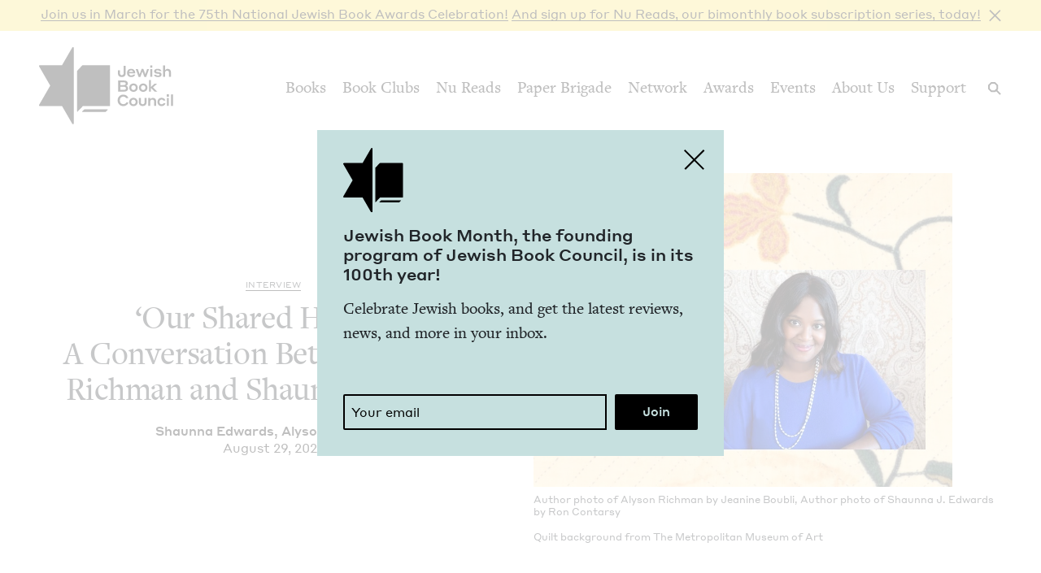

--- FILE ---
content_type: text/html; charset=UTF-8
request_url: https://www.jewishbookcouncil.org/pb-daily/our-shared-history-a-conversation-between-alyson-richman-and-shaunna-edwards
body_size: 15403
content:
<!DOCTYPE html>
<html lang="en" dir="ltr" prefix="og: https://ogp.me/ns#">
  <head>
    <meta charset="utf-8" />
<link rel="canonical" href="https://www.jewishbookcouncil.org/pb-daily/our-shared-history-a-conversation-between-alyson-richman-and-shaunna-edwards" />
<link rel="image_src" href="https://www.jewishbookcouncil.org/sites/default/files/styles/largest/public/images/Thread%20Collectors%281%29.jpg" />
<meta property="og:site_name" content="Jewish Book Council" />
<meta property="og:type" content="article" />
<meta property="og:url" content="https://www.jewishbookcouncil.org/pb-daily/our-shared-history-a-conversation-between-alyson-richman-and-shaunna-edwards" />
<meta property="og:title" content="‘Our Shared History’: A Conversation Between Alyson Richman and Shaunna Edwards" />
<meta property="og:description" content="Shaunna Edwards and Alyson Richman discuss the inspiration and history behind their captivating new book," />
<meta property="og:image:url" content="https://www.jewishbookcouncil.org/sites/default/files/styles/largest/public/images/Thread%20Collectors%281%29.jpg" />
<meta property="og:image:width" content="840" />
<meta property="og:image:height" content="630" />
<meta property="og:updated_time" content="2022-08-24T19:18:17+0000" />
<meta property="article:tag" content="race &amp; ethnicity" />
<meta property="article:tag" content="civil war" />
<meta property="article:tag" content="american south" />
<meta property="article:tag" content="identity" />
<meta property="article:published_time" content="2022-08-29T07:02:13+0000" />
<meta property="article:modified_time" content="2022-08-24T19:18:17+0000" />
<meta name="twitter:card" content="summary_large_image" />
<meta name="twitter:site" content="@JewishBook" />
<meta name="twitter:title" content="‘Our Shared History’: A Conversation Between Alyson Richman and Shaunna Edwards" />
<meta name="twitter:description" content="Shaunna Edwards and Alyson Richman discuss the inspiration and history behind their captivating new book," />
<meta name="twitter:creator" content="@" />
<meta name="twitter:image" content="https://www.jewishbookcouncil.org/sites/default/files/styles/largest/public/images/Thread%20Collectors%281%29.jpg" />
<meta name="Generator" content="Drupal 10 (https://www.drupal.org); Commerce 3" />
<meta name="MobileOptimized" content="width" />
<meta name="HandheldFriendly" content="true" />
<meta name="viewport" content="width=device-width, initial-scale=0.86, maximum-scale=5.0, minimum-scale=0.86" />
<script type="application/ld+json">{
    "@context": "https://schema.org",
    "@graph": [
        {
            "@type": "Article",
            "headline": "‘Our Shared History’: A Conversation Between Alyson Richman and Shaunna Edwards",
            "name": "‘Our Shared History’: A Conversation Between Alyson Richman and Shaunna Edwards",
            "description": "Shaunna Edwards and Alyson Richman discuss the inspiration and history behind their captivating new book, ",
            "about": [
                "History",
                "Race \u0026 Ethnicity"
            ],
            "image": {
                "@type": "ImageObject",
                "representativeOfPage": "True",
                "url": "https://www.jewishbookcouncil.org/sites/default/files/styles/largest/public/images/Thread%20Collectors%281%29.jpg",
                "width": "840",
                "height": "630"
            },
            "datePublished": "2022-08-29T07:02:13+0000",
            "isAccessibleForFree": "True",
            "dateModified": "2022-08-24T19:18:17+0000",
            "author": {
                "@type": "Person",
                "@id": "36314",
                "name": "Shaunna Edwards",
                "url": "https://www.jewishbookcouncil.org/shaunna-edwards"
            },
            "publisher": {
                "@type": "Organization",
                "@id": "https://www.jewishbookcouncil.org/",
                "name": "Jewish Book Council",
                "url": "https://www.jewishbookcouncil.org/",
                "logo": {
                    "@type": "ImageObject",
                    "url": "https://www.jewishbookcouncil.org/themes/custom/jbc_theme/images/logo.png",
                    "width": "350",
                    "height": "200"
                }
            },
            "mainEntityOfPage": "https://www.jewishbookcouncil.org/pb-daily/our-shared-history-a-conversation-between-alyson-richman-and-shaunna-edwards"
        }
    ]
}</script>
<meta http-equiv="x-ua-compatible" content="IE=edge" />
<link rel="icon" href="/themes/custom/jbc_theme/images/favicon.png" type="image/png" />

    <title>‘Our Shared History’: A Conversation Between Alyson Richman and Shaunna Edwards | Jewish Book Council</title>
    <link rel="stylesheet" media="all" href="/sites/default/files/css/css_NJVIDNXZtVYOI-wRlJKXu_MybXRGY1U5FAGtHBHQSbs.css?delta=0&amp;language=en&amp;theme=jbc_theme&amp;include=eJxFjUkOxCAMBD9EwpMiAxYwMovccCCvD8poNLfq6kN5IWBZR2Djv1wYoMj47drC_pryJi0k-Wbzcf4aiQvbKM2RHBhLco2mk1JU6gk26Owk59-cs_bpJCNxMFgYXN7wA00IM3Q" />
<link rel="stylesheet" media="all" href="/sites/default/files/css/css_g7Wvn8CgWQHmTu_-vz1E3sItgvKIqy3JnlojnOaVemc.css?delta=1&amp;language=en&amp;theme=jbc_theme&amp;include=eJxFjUkOxCAMBD9EwpMiAxYwMovccCCvD8poNLfq6kN5IWBZR2Djv1wYoMj47drC_pryJi0k-Wbzcf4aiQvbKM2RHBhLco2mk1JU6gk26Owk59-cs_bpJCNxMFgYXN7wA00IM3Q" />

    
    <script async src="https://www.googletagmanager.com/gtag/js?id=G-5XCJLCP670"></script>
    <script>
      window.dataLayer = window.dataLayer || [];
      function gtag(){dataLayer.push(arguments);}
      gtag('js', new Date());
      gtag('config', 'G-5XCJLCP670');
    </script>
  </head>
  <body class="page-node-36653 path-node page-node-type-article">
        <a href="#main-content" class="visually-hidden skip-link">
      Skip to main content
    </a>
    <div class="jbc-site-alert yellow"><div class="alert bs-site-alert alert-info" role="alert" style="display:none;"><button type="button" class="close" data-dismiss="alert" aria-label="Close"><span aria-hidden="true">&times;</span></button><p><a href="https://www.jewishbookcouncil.org/events/75th-national-jewish-book-awards-celebration">Join us in March for the 75th Nation­al Jew­ish Book Awards Celebration!</a> <a href="https://www.nureads.org/">And sign up for Nu Reads, our bimonthly book subscription series, today!</a></p></div></div><div class="announcement-modal" tabindex="-1" role="dialog"><div class="announcement-modal-dialog" role="document"><div class="announcement-modal-content">
<article class="node node--type-announcement node--view-mode-full teal">
  <button type="button">Close</button>
  <div class="node__content">
          <div class="logo"></div>
        <div class="text">
      <h5><span class="field field--name-title field--type-string field--label-hidden">Jew­ish Book Month, the found­ing pro­gram of Jew­ish Book Coun­cil, is in its <span class="numbers">100</span>th&nbsp;year!&nbsp;</span>
</h5>
      
              
            <div class="field field--name-field-newsletter-signup-cta field--type-text-long field--label-hidden field__item"><div>Celebrate Jewish books, and get the latest reviews, news, and more in your inbox.</div><div><br>&nbsp;</div></div>
        <form class="newsletter-signup-form">
      <div class="input-group">
        <input class="form-control" name="email_address" placeholder="Your email" type="email" />
        <div class="invalid-feedback">
          Invalid email address
        </div>
      </div>
      <input name="submit" type="submit" value="Join" />
    </form>
  
          </div>
  </div>

</article>
</div></div></div>
      <div class="dialog-off-canvas-main-canvas" data-off-canvas-main-canvas>
    <div class="layout-container">
  <header class="navbar navbar-expand-lg fixed-top" role="banner">
    <div class="container-fluid">
      <button
        class="navbar-toggler collapsed"
        type="button"
        data-toggle="collapse"
        data-target="#navbarSupportedContent"
        aria-controls="navbarSupportedContent"
        aria-expanded="false"
        aria-label="Toggle navigation"
      >
        <span class="navbar-toggler-icon"></span>
      </button>
      <div class="container-brand">
        <a class="brand" href="/">
          <div class="logo"></div>
          <div class="logotype"></div>
          <div class="logo-hover"></div>
          <div class="logotype-hover"></div>
                    <h1 class="visually-hidden">
            ‘Our Shared History’: A Conversation Between Alyson Richman and Shaunna Edwards | Jewish Book Council
          </h1>
                  </a>
      </div>
      <div class="collapse navbar-collapse" id="navbarSupportedContent">
                  <div class="region region-primary-menu">
    <nav role="navigation" aria-labelledby="block-mainnavigation-menu" id="block-mainnavigation" class="navbar-nav block block-menu navigation menu--main">
            
  <h2 class="visually-hidden" id="block-mainnavigation-menu">Main navigation</h2>
  

        
              <ul class="menu nav">
                    <li class="menu-item menu-item--expanded">
        <a href="/books" data-drupal-link-system-path="node/1011">Books</a>
                                        <div class="mega-menu">
          <div class="inner">
            <div class="container-fluid">
              <div class="row">
                <div class="mega-menu-blurb">
                  <p>Find the lat­est book reviews, read­ing lists, and edi­tors’ books, and search JBC’s data­base of over <span class="numbers">8</span>,<span class="numbers">000</span> titles.&nbsp;</p>

                </div>
                <div class="mega-menu-items">
                  <ul class="menu nav mega-menu-items-list">
                          <li class="menu-item">
        <a href="/books/search" data-drupal-link-system-path="books/search">Book Search</a>
              </li>
                <li class="menu-item">
        <a href="/books/reading-lists" data-drupal-link-system-path="node/32851">Reading Lists</a>
              </li>
                <li class="menu-item">
        <a href="/books/israel-bookshelf" data-drupal-link-system-path="node/32180">Israel Bookshelf</a>
              </li>
                <li class="menu-item">
        <a href="/books/global-jewish-literary-alliance" data-drupal-link-system-path="node/37322">Global Jewish Literary Alliance</a>
              </li>
                <li class="menu-item">
        <a href="/books/review-for-us" data-drupal-link-system-path="node/1013">Review for Us</a>
              </li>
                <li class="menu-item">
        <a href="/books/submit-a-book-for-review" data-drupal-link-system-path="node/1012">Submit a Book for Review</a>
              </li>
        </ul>
                  </div> <!-- /.mega-menu-items -->
              <div class="mega-menu-featured">
                <p class="mega-menu-featured-heading">Editors&#039; Picks</p>
                                  <div class="mega-menu-featured-items-and-products">
                                          
<article class="node node--type-book node--view-mode-mega-menu">
 
  <div class="node__content">
    <a href="/book/the-book-of-lost-hours">
      
                    <div class="field field--name-field-image field--type-image field--label-hidden field__item">  <img loading="lazy" src="/sites/default/files/styles/mega_menu/public/images/the%20book%20of%20lost%20hours.png" width="120" height="181" alt="Cover of The Book of Lost Hours" class="image-style-mega-menu" />


</div>
            
      
      <div class="details"><span class="field field--name-title field--type-string field--label-hidden">The Book of Lost&nbsp;Hours</span>
</div>
    </a>
  </div>

</article>

                                          
<article class="node node--type-book node--view-mode-mega-menu">
 
  <div class="node__content">
    <a href="/book/the-jewish-south-an-american-history">
      
                    <div class="field field--name-field-image field--type-image field--label-hidden field__item">  <img loading="lazy" src="/sites/default/files/styles/mega_menu/public/images/the%20jewish%20south_0.png" width="120" height="181" alt="Cover of The Jewish South: An American History" class="image-style-mega-menu" />


</div>
            
      
      <div class="details"><span class="field field--name-title field--type-string field--label-hidden">The Jew­ish South: An Amer­i­can History</span>
</div>
    </a>
  </div>

</article>

                                                          </div> <!-- /.mega-menu-featured-items-and-products -->
                              </div> <!-- /.mega-menu-featured -->
            </div> <!-- /.row -->
          </div> <!-- /.container-fluid -->
        </div> <!-- /.inner -->
      </div> <!-- /.mega-menu -->
      
              </li>
                <li class="menu-item menu-item--expanded">
        <a href="/book-clubs" data-drupal-link-system-path="node/30703">Book Clubs</a>
                                        <div class="mega-menu">
          <div class="inner">
            <div class="container-fluid">
              <div class="row">
                <div class="mega-menu-blurb">
                  <p>Find the lat­est month­ly picks, dis­cus­sion ques­tions and resource guides, and the lat­est books in paperback.</p>
                </div>
                <div class="mega-menu-items">
                  <ul class="menu nav mega-menu-items-list">
                          <li class="menu-item">
        <a href="/book-clubs/monthly-picks" data-drupal-link-system-path="node/30708">Monthly Picks</a>
              </li>
                <li class="menu-item">
        <a href="/book-clubs/starting-a-book-club" data-drupal-link-system-path="node/33395">Starting a Book Club</a>
              </li>
                <li class="menu-item">
        <a href="/book-clubs/live-chat" data-drupal-link-system-path="node/35873">Live Chat</a>
              </li>
                <li class="menu-item">
        <a href="/book-clubs/jbc-discussion-guides" data-drupal-link-system-path="book-clubs/jbc-discussion-guides">Book Club Guides</a>
              </li>
        </ul>
                  </div> <!-- /.mega-menu-items -->
              <div class="mega-menu-featured">
                <p class="mega-menu-featured-heading">January Picks</p>
                                  <div class="mega-menu-featured-items-and-products">
                                          
<article class="node node--type-book node--view-mode-mega-menu">
 
  <div class="node__content">
    <a href="/book/typewriter-beach">
      
                    <div class="field field--name-field-image field--type-image field--label-hidden field__item">  <img loading="lazy" src="/sites/default/files/styles/mega_menu/public/images/typewriter%20beach.png" width="120" height="183" alt="Cover of Typewriter Beach" class="image-style-mega-menu" />


</div>
            
      
      <div class="details"><span class="field field--name-title field--type-string field--label-hidden">Type­writer Beach</span>
</div>
    </a>
  </div>

</article>

                                          
<article class="node node--type-book node--view-mode-mega-menu">
 
  <div class="node__content">
    <a href="/book/the-art-spy-the-extraordinary-untold-tale-of-wwii-resistance-hero-rose-valland">
      
                    <div class="field field--name-field-image field--type-image field--label-hidden field__item">  <img loading="lazy" src="/sites/default/files/styles/mega_menu/public/images/the%20art%20spy.png" width="120" height="181" alt="Cover of The Art Spy: The Extraordinary Untold Tale of WWII Resistance Hero Rose Valland" class="image-style-mega-menu" />


</div>
            
      
      <div class="details"><span class="field field--name-title field--type-string field--label-hidden">The Art Spy: The Extra­or­di­nary Untold Tale of <span class="caps">WWII</span> Resis­tance Hero Rose Valland</span>
</div>
    </a>
  </div>

</article>

                                                          </div> <!-- /.mega-menu-featured-items-and-products -->
                              </div> <!-- /.mega-menu-featured -->
            </div> <!-- /.row -->
          </div> <!-- /.container-fluid -->
        </div> <!-- /.inner -->
      </div> <!-- /.mega-menu -->
      
              </li>
                <li class="menu-item">
        <a href="https://www.nureads.org/" title="Nu Reads">Nu Reads</a>
              </li>
                <li class="menu-item menu-item--expanded">
        <a href="https://www.jewishbookcouncil.org/node/40834">Paper Brigade</a>
                                        <div class="mega-menu">
          <div class="inner">
            <div class="container-fluid">
              <div class="row">
                <div class="mega-menu-blurb">
                  <p>JBC’s annu­al print lit­er­ary jour­nal, <em>Paper Brigade,</em> and its dig­i­tal coun­ter­part, <span class="caps">PB</span> Dai­ly, pro­vide a&nbsp;snap­shot of the Jew­ish lit­er­ary land­scape in Amer­i­ca and abroad.&nbsp;</p>
                </div>
                <div class="mega-menu-items">
                  <ul class="menu nav mega-menu-items-list">
                          <li class="menu-item menu-item--collapsed">
        <a href="https://www.jewishbookcouncil.org/paper-brigade">Literary Journal</a>
              </li>
                <li class="menu-item">
        <a href="https://www.jewishbookcouncil.org/pb-daily">PB Daily</a>
              </li>
        </ul>
                  </div> <!-- /.mega-menu-items -->
              <div class="mega-menu-featured">
                <p class="mega-menu-featured-heading">The Latest Issues</p>
                                  <div class="mega-menu-featured-items-and-products">
                                                              <article class="node node--type-product node--view-mode-mega-menu">
  <a href="/shop/paper-brigade-volume-9" class="node__content">
    <div class="image">
      
                    <div class="field field--name-field-image field--type-image field--label-hidden field__item">  <img loading="lazy" src="/sites/default/files/styles/mega_menu/public/shop/PB%202026%20front%20cover_1.png" width="120" height="169" alt="" class="image-style-mega-menu" />


</div>
            
      
    </div>
    <div class="details">
      <div>
                    <div class="field field--name-title field--type-string field--label-hidden field__item">Paper Brigade Vol­ume&nbsp;<span class="numbers">9</span></div>
            </div>
      <div class="price">
                    <div class="product--variation-field--variation_price__26 field field--name-price field--type-commerce-price field--label-hidden field__item">$25.00</div>
            </div>
    </div>
  </a>
</article>

                                          <article class="node node--type-product node--view-mode-mega-menu">
  <a href="/shop/paper-brigade-volume-eight" class="node__content">
    <div class="image">
      
                    <div class="field field--name-field-image field--type-image field--label-hidden field__item">  <img loading="lazy" src="/sites/default/files/styles/mega_menu/public/shop/PB%202025%20Cover%20Website.png" width="120" height="169" alt="" class="image-style-mega-menu" />


</div>
            
      
    </div>
    <div class="details">
      <div>
                    <div class="field field--name-title field--type-string field--label-hidden field__item">Paper Brigade Vol­ume&nbsp;Eight</div>
            </div>
      <div class="price">
                    <div class="product--variation-field--variation_price__24 field field--name-price field--type-commerce-price field--label-hidden field__item">$25.00</div>
            </div>
    </div>
  </a>
</article>

                                      </div> <!-- /.mega-menu-featured-items-and-products -->
                              </div> <!-- /.mega-menu-featured -->
            </div> <!-- /.row -->
          </div> <!-- /.container-fluid -->
        </div> <!-- /.inner -->
      </div> <!-- /.mega-menu -->
      
              </li>
                <li class="menu-item menu-item--expanded">
        <a href="/jbc-authors" data-drupal-link-system-path="node/30709">Network</a>
                                        <div class="mega-menu">
          <div class="inner">
            <div class="container-fluid">
              <div class="row">
                <div class="mega-menu-blurb">
                  
                </div>
                <div class="mega-menu-items">
                  <ul class="menu nav mega-menu-items-list">
                          <li class="menu-item">
        <a href="/jbc-authors/network" data-drupal-link-system-path="node/30710">Network</a>
              </li>
                <li class="menu-item">
        <a href="/jbc-authors/read-on" data-drupal-link-system-path="node/30711">Read On</a>
              </li>
                <li class="menu-item">
        <a href="https://www.jewishbookcouncil.org/jbc-authors/all/network/current" title="View All Touring Authors">View All Authors</a>
              </li>
                <li class="menu-item">
        <a href="/jbc-authors/member-sites" data-drupal-link-system-path="node/33341">Member Sites</a>
              </li>
                <li class="menu-item">
        <a href="/jbc-authors/member-site-resources?destination=/jbc-authors/member-site-resources/network-announcements" data-drupal-link-query="{&quot;destination&quot;:&quot;\/jbc-authors\/member-site-resources\/network-announcements&quot;}" data-drupal-link-system-path="node/32884">Member Site Resources</a>
              </li>
        </ul>
                  </div> <!-- /.mega-menu-items -->
              <div class="mega-menu-featured">
                <p class="mega-menu-featured-heading"></p>
                              </div> <!-- /.mega-menu-featured -->
            </div> <!-- /.row -->
          </div> <!-- /.container-fluid -->
        </div> <!-- /.inner -->
      </div> <!-- /.mega-menu -->
      
              </li>
                <li class="menu-item menu-item--expanded">
        <a href="/awards" data-drupal-link-system-path="node/30712">Awards</a>
                                        <div class="mega-menu">
          <div class="inner">
            <div class="container-fluid">
              <div class="row">
                <div class="mega-menu-blurb">
                  <p>Search over <span class="numbers">70</span>&nbsp;years of Nation­al Jew­ish Book Award win­ners and final­ists and find the lat­est Natan Notable Books.</p>
                </div>
                <div class="mega-menu-items">
                  <ul class="menu nav mega-menu-items-list">
                          <li class="menu-item menu-item--collapsed">
        <a href="/NJBA" data-drupal-link-system-path="node/30713">National Jewish Book Awards</a>
              </li>
                <li class="menu-item">
        <a href="/awards/natan-notable-books" data-drupal-link-system-path="node/32151">Natan Notable Books</a>
              </li>
                <li class="menu-item">
        <a href="/awards/jewish-book-marketing-grants" data-drupal-link-system-path="node/39463">Jewish Book Marketing Grants</a>
              </li>
        </ul>
                  </div> <!-- /.mega-menu-items -->
              <div class="mega-menu-featured">
                <p class="mega-menu-featured-heading">Recent Awardees</p>
                                  <div class="mega-menu-featured-items-and-products">
                                          
<article class="node node--type-book node--sticky node--view-mode-mega-menu">
 
  <div class="node__content">
    <a href="/book/107-100-human-stories">
      
                    <div class="field field--name-field-image field--type-image field--label-hidden field__item">  <img loading="lazy" src="/sites/default/files/styles/mega_menu/public/images/10%3A7.JPG" width="120" height="182" alt="Cover of 10/7: 100 Human Stories" class="image-style-mega-menu" />


</div>
            
      
      <div class="details"><span class="field field--name-title field--type-string field--label-hidden"><span class="numbers">10</span>/<span class="numbers">7</span>: <span class="numbers">100</span> Human Stories</span>
</div>
    </a>
  </div>

</article>

                                          
<article class="node node--type-book node--view-mode-mega-menu">
 
  <div class="node__content">
    <a href="/book/songs-for-the-brokenhearted-a-novel">
      
                    <div class="field field--name-field-image field--type-image field--label-hidden field__item">  <img loading="lazy" src="/sites/default/files/styles/mega_menu/public/images/songs-for-the-broken-hearted.jpg" width="120" height="181" alt="Cover of Songs for the Brokenhearted: A Novel" class="image-style-mega-menu" />


</div>
            
      
      <div class="details"><span class="field field--name-title field--type-string field--label-hidden">Songs for the Bro­ken­heart­ed: A&nbsp;Novel</span>
</div>
    </a>
  </div>

</article>

                                                          </div> <!-- /.mega-menu-featured-items-and-products -->
                              </div> <!-- /.mega-menu-featured -->
            </div> <!-- /.row -->
          </div> <!-- /.container-fluid -->
        </div> <!-- /.inner -->
      </div> <!-- /.mega-menu -->
      
              </li>
                <li class="menu-item menu-item--expanded">
        <a href="/events" data-drupal-link-system-path="node/33416">Events</a>
                                        <div class="mega-menu">
          <div class="inner">
            <div class="container-fluid">
              <div class="row">
                <div class="mega-menu-blurb">
                  
                </div>
                <div class="mega-menu-items">
                  <ul class="menu nav mega-menu-items-list">
                          <li class="menu-item">
        <a href="https://www.jewishbookcouncil.org/events">Upcoming Events</a>
              </li>
                <li class="menu-item">
        <a href="https://www.jewishbookcouncil.org/events/annual">Annual Events</a>
              </li>
                <li class="menu-item">
        <a href="https://www.jewishbookcouncil.org/events/jewish-book-month-100">Jewish Book Month 100</a>
              </li>
                <li class="menu-item">
        <a href="https://www.jewishbookcouncil.org/events/jewish-book-month">Jewish Book Month</a>
              </li>
                <li class="menu-item">
        <a href="https://www.jewishbookcouncil.org/events/past">Past Events</a>
              </li>
        </ul>
                  </div> <!-- /.mega-menu-items -->
              <div class="mega-menu-featured">
                <p class="mega-menu-featured-heading"></p>
                              </div> <!-- /.mega-menu-featured -->
            </div> <!-- /.row -->
          </div> <!-- /.container-fluid -->
        </div> <!-- /.inner -->
      </div> <!-- /.mega-menu -->
      
              </li>
                <li class="menu-item">
        <a href="/about" data-drupal-link-system-path="node/1029">About Us</a>
              </li>
                <li class="menu-item">
        <a href="/support" data-drupal-link-system-path="node/31912">Support</a>
              </li>
        </ul>
      


  </nav>

  </div>

      </div>
      <div class="search-trigger">
        <button id="search-trigger">
          <span class="visually-hidden">Search</span>
        </button>
        <div class="search-container">
          <div class="search-field">
            <div class="container-fluid">
              <div class="inner">
                <input id="search-field" placeholder="Search..." type="text" />
              </div>
            </div>
          </div>
          <div class="search-body">
            <div class="container-fluid">
              <div class="row">
                <div class="search-sidebar">
                  <ul>
                    <li>
                      <button
                        id="search-all"
                        class="is-selected"
                        data-content-type=""
                      >
                        All
                      </button>
                    </li>
                    <li>
                      <button id="search-books" data-content-type="book">
                        Books
                      </button>
                    </li>
                    <li>
                      <button id="search-pb-daily" data-content-type="article">
                        PB Daily
                      </button>
                    </li>
                    <li>
                      <button
                        id="search-authors-and-contributors"
                        data-content-type="contributor"
                      >
                        Authors &amp; Contributors
                      </button>
                    </li>
                    <li>
                      <button id="search-events" data-content-type="event">
                        Events
                      </button>
                    </li>
                    <li>
                      <button id="search-events" data-content-type="page">
                        Pages
                      </button>
                    </li>
                    <li>
                      <button
                        id="search-reading-lists"
                        data-content-type="reading_list"
                      >
                        Reading Lists
                      </button>
                    </li>
                  </ul>
                </div>
                <div class="search-results">
                  <div class="search-spinner">Searching...</div>
                  <ul></ul>
                  <div class="search-pager"></div>
                </div>
              </div>
            </div>
          </div>
        </div>
      </div>
    </div>
    <div class="mega-menu-bg"></div>
  </header>
  <div class="container-secondary-menu">
    
  </div>

  

    <div class="region region-highlighted">
    <div data-drupal-messages-fallback class="hidden"></div>

  </div>


  

  <div class="topbar gankhosana">
    <script
      type="text/javascript"
      src="https://ads.dkelseymedia.com/servlet/view/banner/javascript/zone?zid=259&pid=24"
    ></script>
  </div>

  <main role="main">
    <a id="main-content" tabindex="-1"></a>
    <div class="layout-content">
        <div class="region region-content">
    
<article class="node node--type-article node--view-mode-full">
  <div class="node__content">
    <div class="article-top">
      <div class="article-header">
        <div class="container-fluid">
          <div class="row">
            <div class="col-md-6 types-title-byline">
              <div class="kicker-wrap">
                <div class="article-types kicker">
                  Inter­view
                </div>
              </div>
              
              <h1><span class="field field--name-title field--type-string field--label-hidden"><span class="pull-single">‘</span>Our Shared His­to­ry’: A&nbsp;Con­ver­sa­tion Between Alyson Rich­man and Shaunna Edwards</span>
</h1>
              
              <div class="byline">
                                  
      <div class="field field--name-field-article-authors field--type-entity-reference field--label-hidden field__items">
              <span class="field__item"><a href="/shaunna-edwards" hreflang="en">Shaunna Edwards</a>, </span>
              <span class="field__item"><a href="/alyson-richman" hreflang="en">Alyson Rich­man</a></span>
          </div>
  
                                <div class="published">
                  August 29, 2022
                </div>
              </div>
            </div>
                          <div class="col-md-6 image">
                
                    <div class="field field--name-field-image field--type-image field--label-hidden field__item">  <img loading="lazy" src="/sites/default/files/styles/large_landscape/public/images/Thread%20Collectors%281%29.jpg" width="840" height="630" alt="" class="image-style-large-landscape" />


</div>
            
                
                    <div class="clearfix text-formatted field field--name-field-image-caption field--type-text-long field--label-hidden field__item"><p>Author pho­to of Alyson Rich­man by Jea­nine Bou­bli, Author pho­to of Shaunna J. Edwards by Ron Contarsy</p>

<p>Quilt back­ground from The Met­ro­pol­i­tan Muse­um of&nbsp;Art</p></div>
            
              </div>
                      </div>
        </div>
      </div>
      <div class="main">
        <div class="container-fluid">
          <div class="row">
            <div class="col-md-2 col-sharing">
              <ul class="sharing sharing-vertical">
                <li class="x">
  <a
    class="addthis_button_x"
    href="https://twitter.com/share?url=https://www.jewishbookcouncil.org/pb-daily/our-shared-history-a-conversation-between-alyson-richman-and-shaunna-edwards"
    target="_blank"
  >
    <svg
      xmlns="http://www.w3.org/2000/svg"
      version="1.1"
      viewBox="0 0 300 300.251"
    >
      <path
        d="M178.57 127.15 290.27 0h-26.46l-97.03 110.38L89.34 0H0l117.13 166.93L0 300.25h26.46l102.4-116.59 81.8 116.59h89.34M36.01 19.54H76.66l187.13 262.13h-40.66"
      />
    </svg>
  </a>
</li>
<li class="facebook">
  <a
    class="addthis_button_facebook"
    href="https://www.facebook.com/sharer/sharer.php?u=https://www.jewishbookcouncil.org/pb-daily/our-shared-history-a-conversation-between-alyson-richman-and-shaunna-edwards"
    target="_blank"
  ></a>
</li>
<li class="email">
  <a
    class="addthis_button_email"
    href="mailto:?subject=‘Our Shared History’: A Conversation Between Alyson Richman and Shaunna Edwards&body=https://www.jewishbookcouncil.org/pb-daily/our-shared-history-a-conversation-between-alyson-richman-and-shaunna-edwards"
    target="_blank"
  ></a>
</li>
              </ul>
            </div>
            <div class="col-md-7 col-main">
              
                              
      <div class="field field--name-field-chunks field--type-entity-reference-revisions field--label-hidden field__items">
                        <div class="field__item">  <div class="paragraph paragraph--type--paragraph paragraph--view-mode--default">
          
                    <div class="clearfix text-formatted field field--name-field-text field--type-text-long field--label-hidden field__item"><p><em>Shaunna Edwards and Alyson Rich­man dis­cuss the inspi­ra­tion and his­to­ry behind their cap­ti­vat­ing new book,&nbsp;</em><a href="https://www.jewishbookcouncil.org/book/the-thread-collectors-a-novel">The Thread Col­lec­tor</a>s<em>.</em></p>

<p><strong>Shaunna Edwards: </strong>Alyson, I&nbsp;remem­ber when you had the first seeds of inspi­ra­tion for our book, <a href="https://www.jewishbookcouncil.org/book/the-thread-collectors-a-novel"><em>The Thread Col­lec­tors</em></a>. Can you share that with&nbsp;us?</p>

<p><strong>Alyson Rich­man: </strong>For years, I&nbsp;want­ed to explore my own family’s con­nec­tion to this peri­od in his­to­ry. At the time of the Civ­il War, only .<span class="numbers">05</span>% of the total <span class="caps">US</span> pop­u­la­tion was Jew­ish and it is esti­mat­ed that about <span class="numbers">8</span>,<span class="numbers">000</span> Jew­ish sol­diers enlist­ed to fight. Despite such a&nbsp;small num­ber of Jew­ish sol­diers, with­in my own fam­i­ly tree I&nbsp;am relat­ed to two of these sol­diers. One of my great-great-great uncles fought on the Union side and enlist­ed in the <span class="numbers">31</span>st Reg­i­ment of New York as a&nbsp;musi­cian. In stark con­trast, his old­er broth­er — who had moved to Mis­sis­sip­pi years ear­li­er — joined the Con­fed­er­ate army. As a&nbsp;child, I&nbsp;heard count­less sto­ries from her grand­moth­er about how the broth­ers’ philo­soph­i­cal and moral divide irrev­o­ca­bly split the fam­i­ly. So that part of the sto­ry has been on the back­burn­er of my mind for a&nbsp;while. In <span class="numbers">2012</span>, I&nbsp;was watch­ing Ric Burns’ riv­et­ing doc­u­men­tary, <em>Bury­ing the Civ­il War Dead</em>, which was inspired by much of the research in Drew Gilpin Faust’s book <em>The Repub­lic of Suf­fer­ing: Death and the Amer­i­can Civ­il War</em>. One seg­ment of the doc­u­men­tary high­light­ed that, dur­ing the Civ­il War, sol­diers some­times cre­at­ed maps to mark where they’d buried their fel­low sol­diers. It also high­light­ed the Black sol­diers who had enlist­ed to fight against slav­ery, but were often made to dig ditch­es to bury the fall­en White sol­diers. I&nbsp;instant­ly had a&nbsp;vision of a&nbsp;Black sol­dier who cre­ates a&nbsp;map dur­ing one of our nation’s dark­est times and the con­nec­tions that map brings to him lat­er on. A&nbsp;few weeks lat­er we were meet­ing for a&nbsp;drink and I&nbsp;remem­ber ask­ing you for your input and you instant­ly said: <span class="push-double"></span>​<span class="pull-double">“</span>I see the map sketched at first, but maybe he gives it to his beloved who stich­es it in embroi­dery to pre­serve it.” In one sen­tence, you opened up a&nbsp;whole new door­way to the sto­ry! I&nbsp;know it would take us near­ly ten years lat­er and a&nbsp;glob­al pan­dem­ic for us to final­ly sit down and write this book, but it was those ear­ly thoughts and con­ver­sa­tions that sparked what became <a href="https://www.jewishbookcouncil.org/book/the-thread-collectors-a-novel"><em>The Thread Col­lec­tors</em></a>.</p>

<p>Shaunna, what’s the most sur­pris­ing thing that you learned from writ­ing this&nbsp;book?</p>

<p><strong><span class="caps">SE</span>: </strong>In spite of how much Civ­il War his­to­ry I&nbsp;have read, I&nbsp;nev­er knew about the tragedy of Port Hud­son, even though it hap­pened in my home state of Louisiana. Impres­sive­ly, there were <span class="numbers">180</span>,<span class="numbers">000</span> Black men who enlist­ed to fight in the Civ­il War — almost <span class="numbers">10</span>% of the Union Army — at a&nbsp;time when just enlist­ing required great hard­ship and risk. Most of those sol­diers’ sto­ries have been over­looked or&nbsp;lost.</p>

<p>Like many, I&nbsp;had always believed that the <span class="numbers">54</span>th Mass­a­chu­setts Vol­un­teer Reg­i­ment was the first mil­i­tary unit of Black troops to fight valiant­ly in the Civ­il War, as it was famous­ly played out in the movie <em>Glo­ry</em>. In fact, the Louisiana Native Guards fought at Port Hud­son — and were mas­sa­cred — weeks ear­li­er. Hun­dreds of Black sol­diers were sac­ri­ficed and their bod­ies lay unburied for days. The Guards includ­ed Black line offi­cers (such as Cap­tain André Cail­loux who appears in our nov­el), even after Gen­er­al<a href="https://en.wikipedia.org/wiki/Nathaniel_P._Banks"> Nathaniel P. Banks </a>began a&nbsp;sys­tem­at­ic cam­paign to purge the Black line offi­cers from the reg­i­ments. Reflect­ing the diver­si­ty and com­plex­i­ty of being <span class="push-double"></span>​<span class="pull-double">“</span>col­ored” in Louisiana at the time, the reg­i­ment includ­ed free men of col­or fight­ing along­side fugi­tive slaves that turned to the Union Army for a&nbsp;chance at dig­ni­ty and freedom.</p>

<p>My hus­band and I&nbsp;vis­it­ed Port Hud­son on New Year’s Eve, and we def­i­nite­ly got a&nbsp;few con­fused looks as a&nbsp;Black cou­ple tromp­ing around a&nbsp;Civ­il War bat­tle­field. Addi­tion­al­ly, my hus­band is Jamaican, so my fas­ci­na­tion with the Civ­il War seems quite strange to him. How­ev­er, that is our shared his­to­ry as Amer­i­cans and we should all under­stand and embrace it, the dark­ness and the&nbsp;light.</p>

<p>Alyson, what was the most impor­tant thing about the research that you discovered?</p>

<p><strong><span class="caps">AR</span>: </strong>I&nbsp;real­ly loved the dis­cov­ery of the real life Jew­ish abo­li­tion­ist and suf­frag­ist Ernes­tine Rose. She was an amaz­ing woman — a true fem­i­nist who acquired the nick­name: <span class="push-double"></span>​<span class="pull-double">“</span>Queen of the Plat­form.” Born in <span class="numbers">1810</span>&nbsp;in Poland, she refused to mar­ry the man her father had cho­sen for her. She then trav­eled to Berlin, Paris, Eng­land, and final­ly New York, where she cement­ed her role in female activism. By <span class="numbers">1850</span>, she was an essen­tial fig­ure in the women’s rights, anti-slav­ery, and free thought move­ments, in which she was the only Jew. Anoth­er fun fact is that she was the inven­tor of those scent­ed lin­ing papers you put in your draw­ers! When I&nbsp;dis­cov­ered that, I&nbsp;knew I&nbsp;had to find a&nbsp;way to put that in our book&nbsp;too!</p></div>
            
      </div>
</div>
         
                        <div class="field__item">  <div class="paragraph paragraph--type--pull-quote paragraph--view-mode--default">
          
                    <div class="clearfix text-formatted field field--name-field-text field--type-text-long field--label-hidden field__item"><p>New Orleans is often described as the north­ern­most city of the Caribbean, a&nbsp;place of both reli­gios­i­ty and licen­tious­ness where peo­ple of dif­fer­ent races mixed and meld­ed in ways that were unthink­able in oth­er parts of America.</p></div>
            
      </div>
</div>
         
                        <div class="field__item">  <div class="paragraph paragraph--type--paragraph paragraph--view-mode--default">
          
                    <div class="clearfix text-formatted field field--name-field-text field--type-text-long field--label-hidden field__item"><p><strong><span class="caps">SE</span>: </strong>Alyson, your books always have cre­ative artists in them. This book has music. Can you dis­cuss why this is impor­tant to&nbsp;you?</p>

<p><strong><span class="caps">AR</span>: </strong>I’m the daugh­ter of an artist, so explor­ing the cre­ative process against the back­drop of war has been a&nbsp;fix­ture in all of my nov­els. I&nbsp;love how you can see rays of light and enter­prise even in times of great despair. With my nov­el <em>The Lost Wife</em>, I&nbsp;want­ed to explore the Holo­caust from an artist’s per­spec­tive and how the cre­ative spir­it could not be extin­guished even in one of the dark­est peri­ods in his­to­ry. In sev­er­al of my oth­er his­tor­i­cal books, I’ve delved into the var­i­ous chal­lenges artists, musi­cians, actors, and even dancers faced dur­ing dif­fer­ent peri­ods of polit­i­cal tur­moil. It’s some­thing that’s real­ly close to my heart! In <a href="https://www.jewishbookcouncil.org/book/the-thread-collectors-a-novel"><em>The Thread Col­lec­tors</em></a>, I&nbsp;know we both want­ed to focus on how music helps forge a&nbsp;con­nec­tion between our two male pro­tag­o­nists, Jacob and William. Regard­less of their dif­fer­ent back­grounds and reli­gions, their shared love of music cre­ates an unbreak­able bond between these two men, sus­tain­ing them in so many dif­fer­ent ways, most impor­tant­ly in friend­ship and loyalty.</p>

<p><strong><span class="caps">AR</span>: </strong>Shaunna, this book takes place in the South. While you’re from the South, you were adamant about cen­ter­ing the sto­ry in New Orleans, where you were raised. Why is&nbsp;that?</p>

<p><strong><span class="caps">SE</span>: </strong>New Orleans is often described as the north­ern­most city of the Caribbean, a&nbsp;place of both reli­gios­i­ty and licen­tious­ness where peo­ple of dif­fer­ent races mixed and meld­ed in ways that were unthink­able in oth­er parts of Amer­i­ca. In ante­bel­lum South, Con­go Square in New Orleans was one of the few places where enslaved peo­ple were allowed to play their his­tor­i­cal­ly African music, dance, and cel­e­brate. Free Blacks, enslaved peo­ple, and even adven­tur­ous White peo­ple would gath­er there. In <a href="https://www.jewishbookcouncil.org/book/the-thread-collectors-a-novel"><em>The Thread Col­lec­tors</em></a>, Stel­la and William’s bur­geon­ing courtship also takes place there in a&nbsp;nod to Con­go Square being a&nbsp;place where peo­ple would slip their bonds, even if just for an afternoon.</p>

<p>New Orleans is also a&nbsp;place where a&nbsp;sub­stan­tial num­ber of free Black peo­ple lived. While they didn’t enjoy the same rights as their White neigh­bors, they built thriv­ing com­mu­ni­ties. Those New Orlea­ni­ans and their rich his­to­ry inspired the back­sto­ry of our char­ac­ter, Ted­dy, and his emo­tion­al arc. Just as Black Amer­i­cans today have a&nbsp;wide array of expe­ri­ences, it is impor­tant that we illu­mi­nate the diver­si­ty of the Black expe­ri­ence in history.</p>

<p><strong>What’s your go-to writ­ing ritual?</strong></p>

<p><strong><span class="caps">SE</span>: </strong>While I&nbsp;was con­stant­ly dream­ing of our pas­sion project, I&nbsp;also have a&nbsp;full time job, so my writ­ing often hap­pened in the ear­ly morn­ings or over the week­ends. As a&nbsp;for­mer lawyer, how­ev­er, I&nbsp;am not daunt­ed by a&nbsp;large project or a&nbsp;blank page. On Sat­ur­days, I&nbsp;would awak­en before my hus­band (and we are new­ly­weds, so this is a&nbsp;sac­ri­fice), slip on my <span class="push-double"></span>​<span class="pull-double">“</span>writ­ing caf­tan,” and start with a&nbsp;strong cup of cof­fee while my rose gold Mac­Book Air boot­ed up. Putting on one of my bright­ly-col­ored caf­tans always makes me feel more inspired, cre­ative, and unfettered.</p>

<p><strong><span class="caps">AR</span>: </strong>I&nbsp;need a&nbsp;lit­er­al <span class="push-double"></span>​<span class="pull-double">“</span>room of one’s own” to cre­ate my char­ac­ters. I’m for­tu­nate enough to have a&nbsp;small office, which I&nbsp;stock with neces­si­ties like rose tea. My chil­dren are old­er now — one is even in col­lege — but they knew from an ear­ly age that my writ­ing room was off lim­its. Now I&nbsp;wel­come them in to share my newest sto­ries. Dur­ing the pan­dem­ic, I&nbsp;was work­ing on two oth­er books and for the first time in my writ­ing career, I&nbsp;also wrote on the week­ends! With no place to go, to trav­el, it was a&nbsp;great escape to be able to fall into my book projects and cre­ate a&nbsp;new world with char­ac­ters that were mak­ing incred­i­ble jour­neys and tri­umph­ing over adversity.</p>

<p><strong><span class="caps">SE</span>: </strong>Alyson, ear­ly on you told me that your char­ac­ters tell you where they want to go. What do you see next for these char­ac­ters when we leave them in the last chapter?</p>

<p><strong><span class="caps">AR</span>:</strong> Yes, I&nbsp;always love end­ings that are not wrapped up in a&nbsp;tidy bow. I&nbsp;think it’s impor­tant to bring your read­ers to a&nbsp;point where you’ve answered the essen­tial ques­tions that pro­pelled you to write the sto­ry, but that you leave the read­er with a&nbsp;sense that a&nbsp;new chap­ter is begin­ning for your char­ac­ters. We obvi­ous­ly don’t want to reveal the end­ing of our nov­el in this inter­view, but let’s just say I&nbsp;know we’d both like to con­tin­ue the jour­ney and fol­low these char­ac­ters, their chil­dren, and their grand­chil­dren, through dif­fer­ent peri­ods in his­to­ry. For exam­ple, in Recon­struc­tion, the Jazz Age, and the Civ­il Rights era. It feels like a&nbsp;true lega­cy project to do some­thing with that sense of purpose!</p></div>
            
      </div>
</div>
         
          </div>
  
                            <div class="contributor-credits">
                
<article class="node node--type-contributor node--view-mode-contributor-credit">

  <div class="node__content">
    
                    <div class="clearfix text-formatted field field--name-field-bio field--type-text-long field--label-hidden field__item"><p>Shau­na J. Edwards has a&nbsp;<span class="caps">BA</span> in lit­er­a­ture from Har­vard Col­lege and a&nbsp;<span class="caps">JD</span> from <span class="caps">NYU</span> School of Law. A&nbsp;for­mer cor­po­rate lawyer, she now works in diver­si­ty, equi­ty and inclu­sion. She is a&nbsp;native Louisian­ian, raised in New Orleans, and cur­rent­ly lives in Harlem with her hus­band. <em>The Thread Col­lec­tors</em> is her first nov­el. Find her on Insta­gram, @shaunnajedwards.</p></div>
            
    <div class="more-from-contributor-social-links">
      <div class="more-from-contributor">
        <a href="/shaunna-edwards">More from <span class="field field--name-title field--type-string field--label-hidden">Shaunna Edwards</span>
</a>
      </div>
      <div class="social-links">
                                      </div>
    </div>
  </div>

</article>

<article class="node node--type-contributor node--view-mode-contributor-credit">

  <div class="node__content">
    
                    <div class="clearfix text-formatted field field--name-field-bio field--type-text-long field--label-hidden field__item">Alyson Rich­man grad­u­at­ed from Welles­ley Col­lege with a&nbsp;degree in art his­to­ry and Japan­ese stud­ies. She is an accom­plished painter and her nov­els com­bine her deep love of art, his­tor­i­cal research, and trav­el. Alyson’s nov­els have been pub­lished in <span class="numbers">25</span> lan­guages and have reached the best­seller lists both in the Unit­ed States and abroad. She lives on Long Island with her hus­band and two chil­dren, where she is cur­rent­ly work­ing on her next&nbsp;novel.</div>
            
    <div class="more-from-contributor-social-links">
      <div class="more-from-contributor">
        <a href="/alyson-richman">More from <span class="field field--name-title field--type-string field--label-hidden">Alyson Rich­man</span>
</a>
      </div>
      <div class="social-links">
                  <ul class="social-link websites">
                          <li><a href="https://www.alysonrichman.com" target="_blank">Website</a></li>
                      </ul>
                                  <div class="social-link instagram">
            <a href="https://instagram.com/alysonrichman" target="_blank">Instagram</a>
          </div>
                          <div class="social-link facebook">
            <a href="https://facebook.com/thelostwife" target="_blank">Facebook</a>
          </div>
              </div>
    </div>
  </div>

</article>

              </div>
              
      <div class="field field--name-field-tags field--type-entity-reference field--label-hidden field__items">
                        <div class="field__item"><a href="/with-tag/2586" aria-label="View content with the race &amp; ethnicity tag">race <span class="amp">&amp;</span>&nbsp;ethnicity</a></div>
         
                        <div class="field__item"><a href="/with-tag/2393" aria-label="View content with the civil war tag">civ­il&nbsp;war</a></div>
         
                        <div class="field__item"><a href="/with-tag/2350" aria-label="View content with the american south tag">amer­i­can&nbsp;south</a></div>
         
                        <div class="field__item"><a href="/with-tag/2668" aria-label="View content with the identity tag">iden­ti­ty</a></div>
         
          </div>
  
                              <div class="previous-article-next-article">
                  <div class="row">
                    <div class="col-6">
                      
<article class="node node--type-article node--view-mode-previous-article">

  <div class="node__content">
    <a class="previous-article" href="/pb-daily/jbc-bookshelf-fall-2022">
      <div class="heading"><span>Previous</span></div>
      <div class="title"><span class="field field--name-title field--type-string field--label-hidden"><span class="caps">JBC</span> Book­shelf: Fall&nbsp;<span class="numbers">2022</span></span>
</div>
    </a>
    <div class="authors">
      <div class="field field--name-field-article-authors field--type-entity-reference field--label-hidden field__items">
              <span class="field__item">Simona Zaret­sky</span>
          </div>
  </div>
  </div>

</article>

                    </div>
                    <div class="col-6">
                      
<article class="node node--type-article node--view-mode-next-article">

  <div class="node__content">
    <a class="next-article" href="/pb-daily/excerpt-modern-jewish-comfort-food">
      <div class="heading"><span>Next</span></div>
      <div class="title"><span class="field field--name-title field--type-string field--label-hidden">Excerpt: Mod­ern Jew­ish Com­fort&nbsp;Food</span>
</div>
    </a>
    <div class="authors">
      <div class="field field--name-field-article-authors field--type-entity-reference field--label-hidden field__items">
              <span class="field__item"><a href="/shannon-sarna" hreflang="en">Shan­non&nbsp;Sarna</a></span>
          </div>
  </div>
  </div>

</article>

                    </div>
                  </div>
                </div>
                          </div>
            <aside class="col-md-3 sidebar">
              
  <div class="field field--name-field-categories field--type-entity-reference field--label-above">
    <div class="field__label">Categories</div>
          <div class="field__items">
                      <div class="field__item"><a href="/with-category/2274" aria-label="View content with the History tag">His­to­ry</a></div>
                        <div class="field__item"><a href="/with-category/2292" aria-label="View content with the Race &amp; Ethnicity tag">Race <span class="amp">&amp;</span>&nbsp;Ethnicity</a></div>
                    </div>
      </div>

              
                            
              <div class="newsletter-signup">
                <div class="box">
                  <div class="heading">
                    <span class="icon"></span>
                    <span>JBC Newsletter</span>
                  </div>
                  <div class="field field--name-field-newsletter-signup-cta field--type-text-long field--label-hidden field__item">
                    <p>Get the inside scoop with authors, excerpts, and more!</p>
                  </div>
                  <form class="newsletter-signup-form">
                    <div class="input-group">
                      <input class="form-control" name="email_address" placeholder="Your email" type="email" />
                      <div class="invalid-feedback">
                        Invalid email address
                      </div>
                    </div>
                    <input name="submit" type="submit" value="Join" />
                  </form>
                </div>
              </div>
            </aside>
          </div>

        </div>
      </div>
    </div>
    <div class="article-bottom">
      <div class="container-fluid">
                  <div class="field field--name-field-related-reading field--type-entity-reference field--label-above">
            <div class="field__label">Related Reading</div>
              <div class="field__items">
                                  <div class="field__item">
                    
<article class="node node--type-book node--view-mode-teaser">

  <div class="node__content">
    <a href="/book/the-thread-collectors-a-novel">
      <div class="image">
        
                    <div class="field field--name-field-image field--type-image field--label-hidden field__item">  <img loading="lazy" src="/sites/default/files/styles/book/public/images/The%20Thread%20Collectors.JPG" width="300" height="452" alt="Cover of The Thread Collectors: A Novel" class="image-style-book" />


</div>
            
      </div>
      <div class="details">
        <div class="kicker-wrap">
          
                    <div class="field field--name-field-genre field--type-entity-reference field--label-hidden field__item">Fic­tion</div>
            
        </div>
        
        <div class="title"><span class="field field--name-title field--type-string field--label-hidden">The Thread Col­lec­tors: A&nbsp;Novel</span>
</div>
        
                  
      <div class="field field--name-field-authors field--type-entity-reference field--label-hidden field__items">
                        <div class="field__item">Alyson Rich­man</div>
         
                        <div class="field__item">Shaunna Edwards</div>
         
          </div>
  
              </div>
    </a>
  </div>

</article>

                  </div>
                                  <div class="field__item">
                    
<article class="node node--type-article node--view-mode-teaser">
  <div class="node__content">
    <div class="image">
      
                    <div class="field field--name-field-image field--type-image field--label-hidden field__item">  <img loading="lazy" src="/sites/default/files/styles/medium_landscape/public/images/Twitty%2C%20Edwards%2C%20Richman%20interview_0.png" width="660" height="495" alt="" class="image-style-medium-landscape" />


</div>
            
    </div>
    <div class="article-types-title-blurb-article-authors-date">
      <div class="field field--name-field-article-types field--type-entity-reference field--label-hidden field__items">
        <div class="field__item">
          Interview—From the Journal
        </div>
      </div>
      <a href="/pb-daily/vessels-for-personal-history-a-conversation-with-michael-w-twitty-shaunna-j-edwards-and" rel="bookmark">
        <h2>
          <span class="field field--name-title field--type-string field--label-hidden"><span class="pull-single">‘</span>Ves­sels for Per­son­al His­to­ry’: A&nbsp;Con­ver­sa­tion with Michael W. Twit­ty, Shaunna J. Edwards, and Alyson Richman</span>

        </h2>
                  <div class="blurb-from-body">
                        
          </div>
              </a>
      <div class="authors-published">
        
      <div class="field field--name-field-article-authors field--type-entity-reference field--label-hidden field__items">
              <span class="field__item"><a href="/laura-arnold-leibman" hreflang="en">Lau­ra Arnold Leibman</a></span>
          </div>
  
        <div class="published">
          February 24, 2023
        </div>
      </div>
    </div>
  </div>

</article>

                  </div>
                                  <div class="field__item">
                    
<article class="node node--type-article node--view-mode-teaser">
  <div class="node__content">
    <div class="image">
      
                    <div class="field field--name-field-image field--type-image field--label-hidden field__item">  <img loading="lazy" src="/sites/default/files/styles/medium_landscape/public/images/richman-post.jpg" width="660" height="495" alt="" class="image-style-medium-landscape" />


</div>
            
    </div>
    <div class="article-types-title-blurb-article-authors-date">
      <div class="field field--name-field-article-types field--type-entity-reference field--label-hidden field__items">
        <div class="field__item">
          Essay
        </div>
      </div>
      <a href="/pb-daily/writing-through-the-artists-perspective" rel="bookmark">
        <h2>
          <span class="field field--name-title field--type-string field--label-hidden">Writ­ing Through the Artist’s Perspective</span>

        </h2>
                  <div class="blurb-from-body">
                        
                     This week, Alyson Rich­man, the author of The Lost Wife&nbsp;and&nbsp;the forth­com­ing The Gar­den of Let­ters (com­ing in Sep­tem­ber from Berkley)&nbsp;blogs for The&hellip;
          </div>
              </a>
      <div class="authors-published">
        
      <div class="field field--name-field-article-authors field--type-entity-reference field--label-hidden field__items">
              <span class="field__item"><a href="/alyson-richman" hreflang="en">Alyson Rich­man</a></span>
          </div>
  
        <div class="published">
          March 25, 2014
        </div>
      </div>
    </div>
  </div>

</article>

                  </div>
                                  <div class="field__item">
                    
<article class="node node--type-book node--view-mode-teaser">

  <div class="node__content">
    <a href="/book/the-time-keepers">
      <div class="image">
        
                    <div class="field field--name-field-image field--type-image field--label-hidden field__item">  <img loading="lazy" src="/sites/default/files/styles/book/public/images/81wx3bSW8lL._SL1500_.jpg" width="300" height="450" alt="Cover of The Time Keepers" class="image-style-book" />


</div>
            
      </div>
      <div class="details">
        <div class="kicker-wrap">
          
                    <div class="field field--name-field-genre field--type-entity-reference field--label-hidden field__item">Fic­tion</div>
            
        </div>
        
        <div class="title"><span class="field field--name-title field--type-string field--label-hidden">The Time Keepers</span>
</div>
        
                  
      <div class="field field--name-field-authors field--type-entity-reference field--label-hidden field__items">
                        <div class="field__item">Alyson Rich­man</div>
         
          </div>
  
              </div>
    </a>
  </div>

</article>

                  </div>
                              </div>
            </div>
          </div>
              </div>
    </div>
  </div>
</article>

  </div>

    </div>
        </main>

    <footer role="contentinfo">
    
<div class="region region-footer">
  <div class="container-fluid">
    <div class="footer-top">
      <div class="row">
        <div class="col-md-6 col-newsletter">
          
            <div class="field field--name-field-newsletter-signup-cta field--type-text-long field--label-hidden field__item"><p>Stay Updated with Our Newsletter</p></div>
        <form class="newsletter-signup-form">
      <div class="input-group">
        <input class="form-control" name="email_address" placeholder="Your email" type="email" />
        <div class="invalid-feedback">
          Invalid email address
        </div>
      </div>
      <input name="submit" type="submit" value="Join" />
    </form>
  
        </div>
        <div class="col-md-6 col-highlighted-item">
          
                    <div class="field field--name-field-highlighted-item-p field--type-entity-reference-revisions field--label-hidden field__item">  <div class="paragraph paragraph--type--highlighted-item paragraph--view-mode--default">
          
                    <div class="field field--name-field-title field--type-string field--label-hidden field__item">Join Us</div>
            
                    <div class="clearfix text-formatted field field--name-field-blurb field--type-text-long field--label-hidden field__item"><p>Mem­bers receive valu­able ben­e­fits includ­ing spe­cial dis­counts, lit­er­ary gifts, and exclu­sive con­tent, while help­ing <span class="caps">JBC</span> to sup­port and cel­e­brate Jew­ish literature.</p></div>
            
                    <div class="field field--name-field-link field--type-link field--label-hidden field__item"><a href="/support#membership-levels">Become a Member</a></div>
            
      </div>
</div>
            
        </div>
      </div>
    </div>
    <div class="footer-middle">
      <div class="row">
        <div class="col-md-3">
          <a href="/" class="brand"><span class="visually-hidden">Jewish Book Council</span></a>
        </div>
        <div class="col-md-4">
          <nav role="navigation" aria-labelledby="block-footer-menu" id="block-footer" class="block block-menu navigation menu--footer">
            
  <h2 class="visually-hidden" id="block-footer-menu">Footer</h2>
  

        
                <ul class="menu menu--level-1">
                    <li class="menu-item">
        <a href="/support" data-drupal-link-system-path="node/31912">Donate</a>
              </li>
                <li class="menu-item">
        <a href="/books/search" data-drupal-link-system-path="books/search">Book Search</a>
              </li>
                <li class="menu-item">
        <a href="/about/contact-us" data-drupal-link-system-path="node/1030">Contact Us</a>
              </li>
                <li class="menu-item">
        <a href="/about/advertising" aria-label="About advertising with the Jewish Book Council" data-drupal-link-system-path="node/1031">Advertising</a>
              </li>
                <li class="menu-item">
        <a href="/about/faq" data-drupal-link-system-path="node/1032">FAQ</a>
              </li>
                <li class="menu-item">
        <a href="/about/bookstore-guide" data-drupal-link-system-path="node/39493">Bookstore Guide</a>
              </li>
                <li class="menu-item">
        <a href="https://www.jewishbookcouncil.org/pb-daily/reporting-antisemitism-in-the-literary-world">Report­ing Anti­semitism</a>
              </li>
                <li class="menu-item">
        <a href="https://www.jewishbookcouncil.org/shop">Shop</a>
              </li>
        </ul>
  


  </nav>

        </div>
        <div class="col-md-2">
          <div class="social-links">
            <div class="social-heading">Connect with Us</div>
            <ul>
                              <li>
                  <a aria-label="Our X feed" class="x-link" href="https://x.com/JewishBook" target="_blank">
                    <svg xmlns="http://www.w3.org/2000/svg" version="1.1" viewBox="0 0 300 300.251">
                     <path d="M178.57 127.15 290.27 0h-26.46l-97.03 110.38L89.34 0H0l117.13 166.93L0 300.25h26.46l102.4-116.59 81.8 116.59h89.34M36.01 19.54H76.66l187.13 262.13h-40.66" />
                    </svg>
                  </a>
                </li>
                                            <li><a aria-label="Our Facebook page" class="facebook-link" href="https://www.facebook.com/JewishBookCouncil" target="_blank"></a></li>
                                            <li><a aria-label="Our Instagram profile" class="instagram-link" href="https://instagram.com/jewishbookcouncil" target="_blank"></a></li>
                                            <li><a aria-label="Our Pinterest page" class="pinterest-link" href="https://www.pinterest.com/jewishbook" target="_blank"></a></li>
                          </ul>
          </div>
        </div>
        <div class="col-md-1">
          <div class="support-us-links">
            <div class="social-heading">Support Us</div>
            <ul>
                              <li><a class="amazon-smile-link" href="https://smile.amazon.com/ch/13-3737760" target="_blank">Amazon Smile</a></li>
                          </ul>
          </div>
        </div>
        <div class="col-md-2">
                      <div class="seals">
                                                
                    <div class="field field--name-field-image field--type-image field--label-hidden field__item">  <img loading="lazy" src="/sites/default/files/images/candid-seal-platinum-2026.png" width="225" height="225" alt="Candid Platinum Seal" />

</div>
            
                                                                
                    <div class="field field--name-field-image field--type-image field--label-hidden field__item">  <img loading="lazy" src="/sites/default/files/images/Charity%20Navigator%20Icon.png" width="1830" height="1830" alt="Four-Star seal from Charity Navigator" />

</div>
            
                                          </div>
                  </div>
      </div>
    </div>
    <div class="footer-bottom">
      <div class="row">
        <div class="col-6">
          <div class="copyright">
            Copyright &copy; 2026 Jewish Book Council
          </div>
        </div>
        <div class="col-6 col-secondary-menu">
          
                <ul class="menu menu--level-1">
                    <li class="menu-item">
        <a href="/about/accessibility" data-drupal-link-system-path="node/36083">Accessibility</a>
              </li>
                <li class="menu-item">
        <a href="/about/financials" data-drupal-link-system-path="node/37996">Financials</a>
              </li>
        </ul>
  


        </div>
      </div>
    </div>
  </div>
</div>


  </footer>
  </div>

  </div>

    
    <script type="application/json" data-drupal-selector="drupal-settings-json">{"path":{"baseUrl":"\/","pathPrefix":"","currentPath":"node\/36653","currentPathIsAdmin":false,"isFront":false,"currentLanguage":"en"},"pluralDelimiter":"\u0003","suppressDeprecationErrors":true,"jbcSettings":{"apiSubscribeUrl":"\/api\/subscribe","currentNid":"36653","stripePublishableKey":"pk_live_0aoqZLXdGpoS41EX1ERXFrPn","announcementKey":"33364_1763052662"},"bootstrap_site_alert":{"dismissedCookie":{"key":"=:a{`E _\/ul9vC4I"}},"user":{"uid":0,"permissionsHash":"dc649fc61ba56d1fc86d82eede38a050193010add372aa3b8d5935ad4ae6f580"}}</script>
<script src="/sites/default/files/js/js_oe5z4hbbLoxF4l2Udim5i_DJPsz8ho4zPGRG7Wp0bSk.js?scope=footer&amp;delta=0&amp;language=en&amp;theme=jbc_theme&amp;include=eJwFwYEJwDAIBMCFGjKSqJHW1mDw3Z_eSWajiw_B24jDqudybAdsDc383K5XlPqxbfOOFI4BLT-NHxLrGKc"></script>
<script src="https://connect.facebook.net/en_US/sdk.js#xfbml=1&amp;version=v3.2"></script>
<script src="https://checkout.stripe.com/checkout.js"></script>
<script src="/sites/default/files/js/js_yrCSGL4SdxFeueN3_5Tdq__VEi-2GMagoQuRrO-m8Vs.js?scope=footer&amp;delta=3&amp;language=en&amp;theme=jbc_theme&amp;include=eJwFwYEJwDAIBMCFGjKSqJHW1mDw3Z_eSWajiw_B24jDqudybAdsDc383K5XlPqxbfOOFI4BLT-NHxLrGKc"></script>

  </body>
</html>


--- FILE ---
content_type: image/svg+xml
request_url: https://www.jewishbookcouncil.org/themes/custom/jbc_theme/images/logo-navbar.svg
body_size: 1620
content:
<?xml version="1.0" encoding="UTF-8"?>
<svg width="88px" height="95px" viewBox="0 0 88 95" version="1.1" xmlns="http://www.w3.org/2000/svg" xmlns:xlink="http://www.w3.org/1999/xlink">
    <!-- Generator: Sketch 53.1 (72631) - https://sketchapp.com -->
    <title>logo-navbar</title>
    <desc>Created with Sketch.</desc>
    <g id="logo-navbar" stroke="none" stroke-width="1" fill="none" fill-rule="evenodd">
        <g id="Group-23" fill="#000000">
            <path d="M82.0747084,79.5741855 L84.4874755,77.1614184 C84.6920596,76.9568343 84.5471113,76.6060595 84.2572148,76.6060595 L55.8473585,76.6060595 C55.674663,76.6060595 55.509422,76.6748064 55.3876655,76.7965629 L52.9719994,79.20933 C52.766587,79.4139141 52.9119494,79.7646889 53.2018459,79.7646889 L81.6146012,79.7646889 C81.7872967,79.7646889 81.9529519,79.695942 82.0747084,79.5741855 M86.7176078,22.1481749 L53.7302858,22.1481749 C53.55055,22.1481749 53.3782686,22.2227197 53.2552697,22.3540014 L47.0270506,29.0091967 C46.913991,29.1297108 46.8514561,29.2887397 46.8514561,29.4539807 L46.8514561,79.1351993 C46.8514561,79.4250958 47.2018168,79.5700441 47.406815,79.3650459 L53.8980116,72.5711145 L86.7176078,72.5711145 C87.0770794,72.5711145 87.3682183,72.2799756 87.3682183,71.920918 L87.3682183,22.7987855 C87.3682183,22.4393138 87.0770794,22.1481749 86.7176078,22.1481749 M42.8165111,1.0863664 L42.8165111,93.6333371 C42.8165111,94.7428124 41.3475641,95.1362434 40.7930336,94.1754436 L28.3196157,72.5711145 L1.08591085,72.5711145 C0.25100895,72.5711145 -0.270390601,71.6678798 0.146646212,70.9447951 L13.7639128,47.3596447 L0.146646212,23.7744943 C-0.270390601,23.0518237 0.25100895,22.1481749 1.08591085,22.1481749 L28.3196157,22.1481749 L40.7930336,0.543845822 C41.3475641,-0.416953985 42.8165111,-0.0235230298 42.8165111,1.0863664" id="Fill-22"></path>
        </g>
    </g>
</svg>